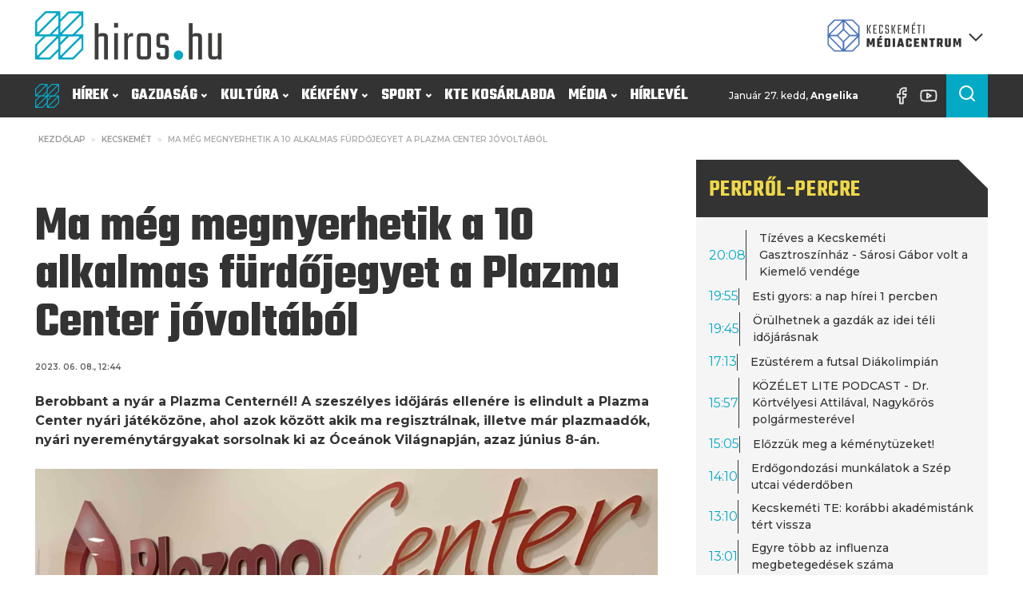

--- FILE ---
content_type: text/css; charset=utf-8
request_url: https://hiros.hu/wp-content/uploads/oxygen/css/2524.css?cache=1749750097&ver=6.8.3
body_size: -194
content:
#div_block-228-828{min-height:50%}#div_block-240-828{min-height:50%}#div_block-261-828{min-height:50%}#headline-45-828{margin-top:0px;color:color(23);useCustomTag:false}#headline-25-828{margin-top:0px;color:color(23)}#headline-255-828{margin-top:0px;color:color(23)}#headline-217-828{margin-top:0px;color:color(23)}#headline-28-828{color:#ffffff;margin-top:0px;margin-bottom:1rem}#text_block-143-828{line-height:100%;font-size:3rem;margin-left:1rem}#text_block-154-828{line-height:100%;font-size:3rem;margin-left:1rem}#text_block-157-828{line-height:100%;font-size:3rem;margin-left:1rem}#text_block-163-828{line-height:100%;font-size:3rem;margin-left:1rem}#text_block-160-828{line-height:100%;font-size:3rem;margin-left:1rem}#fancy_icon-137-828>svg{width:30px;height:30px}#fancy_icon-153-828>svg{width:30px;height:30px}#fancy_icon-156-828>svg{width:30px;height:30px}#fancy_icon-162-828>svg{width:30px;height:30px}#fancy_icon-159-828>svg{width:30px;height:30px}#fancy_icon-51-2524>svg{width:20px;height:20px}

--- FILE ---
content_type: text/css; charset=utf-8
request_url: https://hiros.hu/wp-content/uploads/oxygen/css/828.css?cache=1731738015&ver=6.8.3
body_size: -178
content:
#section-footer{background-color:#333333}#section-footer2 > .ct-section-inner-wrap{padding-bottom:0;display:flex;justify-content:space-between}#section-footer2{display:block}#section-footer2{background-color:#03a9c5}@media (max-width:767px){#section-footer2 > .ct-section-inner-wrap{display:flex;flex-direction:row}#section-footer2{display:block}}@media (max-width:479px){#section-footer{position:relative;overflow:hidden;clip-path:polygon(0% 0%,0% 0,85% 0,100% 5%,100% 100%,100% 100%,100% 100%,0% 100%,0% 10%)}}div.ct-section-inner-wrap,div.oxy-header-container{max-width:1240px}

--- FILE ---
content_type: text/css; charset=utf-8
request_url: https://hiros.hu/wp-content/uploads/oxygen/css/15136.css?cache=1731737983&ver=6.8.3
body_size: -333
content:
#code_block-1840-2185{unwrap:true}div.ct-section-inner-wrap,div.oxy-header-container{max-width:1240px}

--- FILE ---
content_type: text/css; charset=utf-8
request_url: https://hiros.hu/wp-content/uploads/oxygen/css/3970.css?cache=1731737988&ver=6.8.3
body_size: -289
content:
#custom-block-01{background-color:#e3e3e3}#custom-block-01_text{font-family:'Montserrat';font-size:1.6rem;font-weight:500}div.ct-section-inner-wrap,div.oxy-header-container{max-width:1240px}

--- FILE ---
content_type: text/css; charset=utf-8
request_url: https://hiros.hu/wp-content/uploads/oxygen/css/2375.css?cache=1731737996&ver=6.8.3
body_size: -277
content:
#custom-block-02{border-top-color:#2a4878;border-right-color:#2a4878;border-bottom-color:#2a4878;border-left-color:#2a4878;border-top-width:5px;border-right-width:5px;border-bottom-width:5px;border-left-width:5px}div.ct-section-inner-wrap,div.oxy-header-container{max-width:1240px}